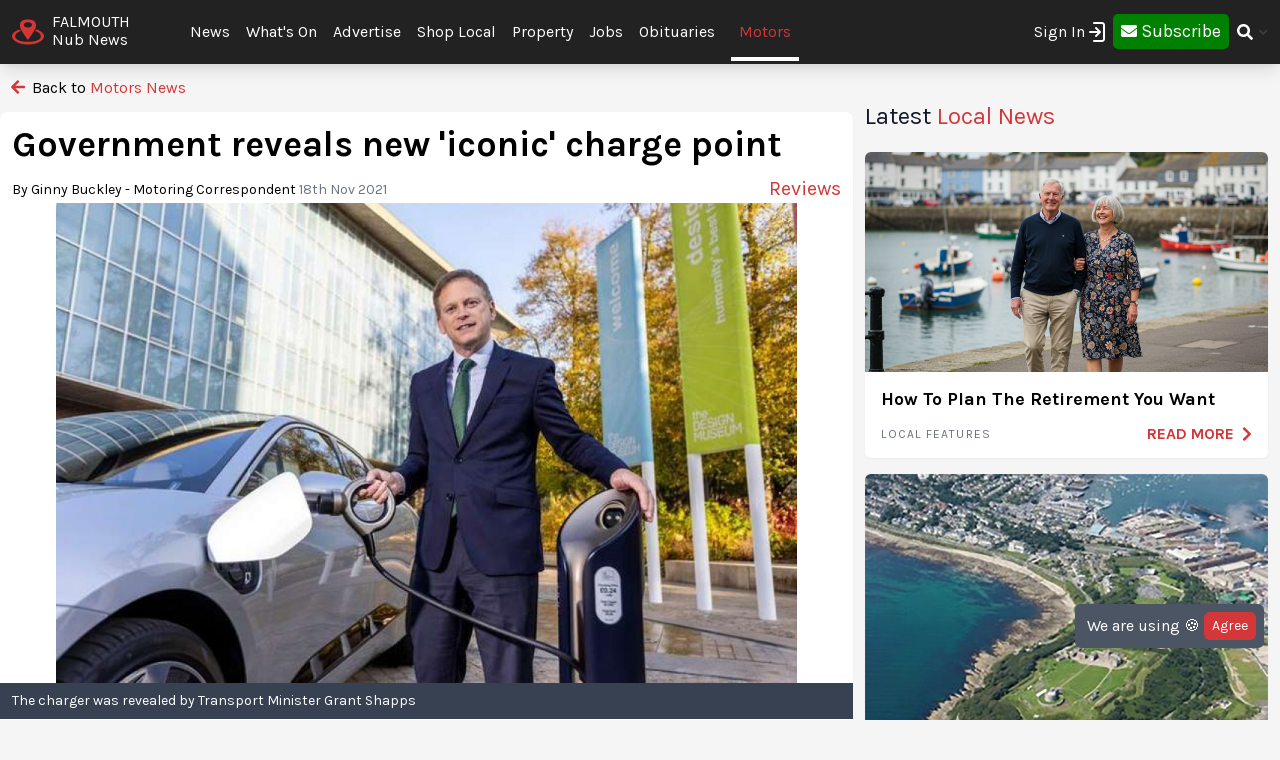

--- FILE ---
content_type: text/html; charset=UTF-8
request_url: https://falmouth.nub.news/motors/reviews/government-reveals-new-iconic-charge-point
body_size: 18278
content:
<!DOCTYPE html>
<html lang="en">
<head>
    <meta charset="UTF-8">
    <meta name="viewport" content="width=device-width, initial-scale=1.0">
    <title>Government reveals new 'iconic' charge point | Reviews | News | Falmouth Nub News | by Ginny Buckley - Motoring Correspondent</title>

    <meta property="og:description" content="The UK government has unveiled its new design for electric vehicle charge points, which it hopes could become as iconic as the British post box, London bus or black cab." />
    <meta name="description" content="The UK government has unveiled its new design for electric vehicle charge points, which it hopes could become as iconic as the British post box, London bus or black cab." />

<meta property="og:locale" content="en_GB" />


 <meta property="og:image" content="https://storage.googleapis.com/nub-news-files/nub-news-file-storage/274186/conversions/46_g_9001_23_1-article.jpg" /> 
    <meta property="og:url" content="https://falmouth.nub.news/motors/reviews/government-reveals-new-iconic-charge-point" />
    <link rel="canonical" href="https://falmouth.nub.news/motors/reviews/government-reveals-new-iconic-charge-point" />

    <meta property="og:site_name" content="Falmouth Nub News" />
    <meta property="og:type" content="article" />
    <meta property="article:author" content="Ginny Buckley - Motoring Correspondent" />
    <meta property="article:publisher" content="https://www.facebook.com/FalmouthNubNews" />
    <meta property="article:published_time" content="2021-11-18T15:26:36+0000" />
    <meta property="article:modified_time" content="2021-11-18T15:26:36+0000" />
    <meta property="article:section" content="Reviews" />
    <meta property="og:title" content="Government reveals new 'iconic' charge point" />

    <meta name="twitter:card" content="summary_large_image">
 <meta name="twitter:site" content="@FalmouthNubNews">  <meta name="twitter:title" content="Government reveals new 'iconic' charge point">  <meta name="twitter:description" content="The UK government has unveiled its new design for electric vehicle charge points, which it hopes could become as iconic as the British post box, London bus or black cab.">  <meta name="twitter:image" content="https://storage.googleapis.com/nub-news-files/nub-news-file-storage/274186/conversions/46_g_9001_23_1-article.jpg" />     <link rel="shortcut icon" sizes="16x16 24x24 32x32 48x48 64x64" href="https://falmouth.nub.news/images/favicons/favicon.ico">
    <link rel="icon" href="https://falmouth.nub.news/images/favicons/favicon.ico" type="image/x-icon">
    <link rel="apple-touch-icon" sizes="57x57" href="https://falmouth.nub.news/images/favicons/favicon-57.png">
    <link rel="apple-touch-icon-precomposed" sizes="57x57" href="https://falmouth.nub.news/images/favicons/favicon-57.png">
    <link rel="apple-touch-icon" sizes="72x72" href="https://falmouth.nub.news/images/favicons/favicon-72.png">
    <link rel="apple-touch-icon" sizes="114x114" href="https://falmouth.nub.news/images/favicons/favicon-114.png">
    <link rel="apple-touch-icon" sizes="120x120" href="https://falmouth.nub.news/images/favicons/favicon-120.png">
    <link rel="apple-touch-icon" sizes="144x144" href="https://falmouth.nub.news/images/favicons/favicon-144.png">
    <link rel="apple-touch-icon" sizes="152x152" href="https://falmouth.nub.news/images/logo/ios/152.png">
    <link rel="apple-touch-icon" sizes="167x167" href="https://falmouth.nub.news/images/logo/ios/167.png">
    <link rel="apple-touch-icon" sizes="180x180" href="https://falmouth.nub.news/images/logo/ios/180.png">

    <link rel="manifest" href="/js13kpwa.webmanifest" />
    <meta name="mobile-web-app-capable" content="yes" />
    <link href="https://falmouth.nub.news/images/logo/ios/1024.png" sizes="1024x1024" rel="apple-touch-startup-image" />

    <meta name="application-name" content="Nub News">
    <meta name="msapplication-TileImage" content="https://falmouth.nub.news/images/favicons/favicon-144.png">
    <meta name="msapplication-TileColor" content="#2A2A2A">

        <meta name="google-site-verification" content="J4x5HnoqP5ZLpjiVqdL_8ze9b7HAH9deLdlOzUuxLog" />
<!-- Global site tag (gtag.js) - Google Analytics -->
<script async src="https://www.googletagmanager.com/gtag/js?id=G-XD4X1EC306"></script>
<script>
window.dataLayer = window.dataLayer || [];
function gtag(){dataLayer.push(arguments);}
gtag('js', new Date());
gtag('config', 'G-XD4X1EC306');
</script>
<!-- End Google Tag Manager -->

<!-- Google Tag Manager -->
<script>(function(w,d,s,l,i){w[l]=w[l]||[];w[l].push({'gtm.start':
new Date().getTime(),event:'gtm.js'});var f=d.getElementsByTagName(s)[0],
j=d.createElement(s),dl=l!='dataLayer'?'&l='+l:'';j.async=true;j.src=
'https://www.googletagmanager.com/gtm.js?id='+i+dl;f.parentNode.insertBefore(j,f);
})(window,document,'script','dataLayer','GTM-MP5JPLW');</script>
<!-- End Google Tag Manager -->
    
    
    <link
            rel="preload"
            href="https://fonts.googleapis.com/css?family=Karla:400,700&display=swap"
            as="style"
            onload="this.onload=null;this.rel='stylesheet'"
    />
    <noscript>
        <link
                href="https://fonts.googleapis.com/css?family=Karla:400,700&display=swap"
                rel="stylesheet"
                type="text/css"
        />
    </noscript>

    <style>
        .font-family-karla {
            font-family: karla;
        }
    </style>

    <!-- Styles -->
        <link rel="stylesheet" href="https://falmouth.nub.news/css/app.css?v=1690366877">

    
    <style >[wire\:loading], [wire\:loading\.delay], [wire\:loading\.inline-block], [wire\:loading\.inline], [wire\:loading\.block], [wire\:loading\.flex], [wire\:loading\.table], [wire\:loading\.grid], [wire\:loading\.inline-flex] {display: none;}[wire\:loading\.delay\.shortest], [wire\:loading\.delay\.shorter], [wire\:loading\.delay\.short], [wire\:loading\.delay\.long], [wire\:loading\.delay\.longer], [wire\:loading\.delay\.longest] {display:none;}[wire\:offline] {display: none;}[wire\:dirty]:not(textarea):not(input):not(select) {display: none;}input:-webkit-autofill, select:-webkit-autofill, textarea:-webkit-autofill {animation-duration: 50000s;animation-name: livewireautofill;}@keyframes livewireautofill { from {} }</style>

    <!-- Facebook Pixel Analytics -->
        <!-- Meta Pixel Code -->
<script>
!function(f,b,e,v,n,t,s)
{if(f.fbq)return;n=f.fbq=function(){n.callMethod?
n.callMethod.apply(n,arguments):n.queue.push(arguments)};
if(!f._fbq)f._fbq=n;n.push=n;n.loaded=!0;n.version='2.0';
n.queue=[];t=b.createElement(e);t.async=!0;
t.src=v;s=b.getElementsByTagName(e)[0];
s.parentNode.insertBefore(t,s)}(window, document,'script',
'https://connect.facebook.net/en_US/fbevents.js');
fbq('init', '3220639568260074');
fbq('track', 'PageView');
</script>
<noscript><img height="1" width="1" style="display:none"
src="https://www.facebook.com/tr?id=3220639568260074&ev=PageView&noscript=1"
/></noscript>
<!-- End Meta Pixel Code -->
    
    <!-- Google tag (gtag.js) -->
    <script async src="https://www.googletagmanager.com/gtag/js?id=G-95564DWDK5"></script>
    <script>
        window.dataLayer = window.dataLayer || [];
        function gtag(){dataLayer.push(arguments);}
        gtag('js', new Date());

                gtag('config', 'G-95564DWDK5');
            </script>

    <!-- Google Analytics -->
        <!-- Google Tag Manager (noscript) -->
<noscript><iframe src="https://www.googletagmanager.com/ns.html?id=GTM-MP5JPLW"
height="0" width="0" style="display:none;visibility:hidden"></iframe></noscript>
<!-- End Google Tag Manager (noscript) -->

<!-- Global site tag (gtag.js) - Google Analytics -->
<script async src="https://www.googletagmanager.com/gtag/js?id=UA-127438398-1"></script>
<script>
  window.dataLayer = window.dataLayer || [];
  function gtag(){dataLayer.push(arguments);}
  gtag('js', new Date());

  gtag('config', 'UA-127438398-1');
</script>
        
    </head>
<body class="bg-gray-300 font-family-karla" style="/*background-color: #f0f0f0;*/">

<!-- Topic Category Nav -->
<!-- DESKTOP MENU -->
<div class="hidden lg:block">

    <div class="mt-0 fixed w-full z-10 top-0  shadow-lg" style="background: #222222;">
        <nav id="nav-content" class="mx-auto" style="max-width: 1536px;">
            <div class="w-9/12 pl-2">
                <div class="">
                    <div class="">

                        <div class="float-left flex items-center py-3 pl-1 mr-5 pt-2">
                            <a href="https://falmouth.nub.news" class="flex items-center mb-0">
                                <!-- Website Logo -->
                                <img src="https://falmouth.nub.news/images/nub-icon.svg" alt="Nub News Logo" class="h-8 w-8 mr-2 mt-2">
                                <div class="flex flex-col">
                                    <div class="text-white leading-6 uppercase">Falmouth</div>
                                    <div class="text-white leading-3">Nub News</div>
                                </div>
                            </a>
                        </div>

                        <!-- Primary Navbar items -->
                        <div class="float-left flex items-center space-x-0 py-5" style="margin-left: 2rem;">
                                                                                                                <div class="hoverable">
                                <a href="https://falmouth.nub.news/news" class="header-menu-gap pl-2 pr-2 py-6 text-white hover:bg-gray-800">
                                    News
                                </a>
                            </div>
                                                                                                                                                                          <div class="hoverable">
                                  <a href="https://falmouth.nub.news/whats-on" class="header-menu-gap pl-2 pr-2 py-6 text-white hover:bg-gray-800">
                                      What&#039;s On
                                  </a>
                              </div>
                              <div class="hoverable">
                                  <a href="/advertise-with-us" class="header-menu-gap pl-2 pr-2 py-6 text-white hover:bg-gray-800">
                                      Advertise
                                  </a>
                              </div>
                                                                                                                <div class="hoverable">
                                <a href="https://falmouth.nub.news/directories" class="header-menu-gap pl-2 pr-2 py-6 text-white hover:bg-gray-800">
                                    Shop Local
                                </a>
                            </div>
                                                                                                                <div class="hoverable">
                                <a href="https://falmouth.nub.news/property" class="header-menu-gap pl-2 pr-2 py-6 text-white hover:bg-gray-800">
                                    Property
                                </a>
                            </div>
                                                                                                                <div class="hoverable">
                                <a href="https://falmouth.nub.news/jobs" class="header-menu-gap pl-2 pr-2 py-6 text-white hover:bg-gray-800">
                                    Jobs
                                </a>
                            </div>
                                                                                                                <div class="hoverable">
                                <a href="https://falmouth.nub.news/obituaries" class="header-menu-gap pl-2 pr-2 py-6 text-white hover:bg-gray-800">
                                    Obituaries
                                </a>
                            </div>
                                                                                                                <div class="hoverable">
                                <a href="https://falmouth.nub.news/motors" class="header-menu-gap pl-2 pr-2 py-4 text-nubnewsred-800 border-b-4 border-white">
                                    Motors
                                </a>
                            </div>
                                                                                    
                                                        
                                                        <!--Toggleable Link-->
                            <div class="toggleable hidden">
                                <input type="checkbox" value="selected" id="toggle-one" class="toggle-input">
                                <label for="toggle-one" class="flex items-center bg-gray-100 text-gray-700 font-semibold rounded focus:outline-none focus:shadow-inner py-2 px-4 cursor-pointer ml-2">
                                    <span class="mr-1">More</span>
                                </label>
                                <div role="toggle" class="p-6 mega-menu mt-3 mb-16 sm:mb-0 shadow-xl bg-gray-100">
                                    <div class="container mx-auto w-full flex flex-wrap justify-between mx-2">
                                        <ul class="px-4 w-full sm:w-1/2 lg:w-1/4 border-gray-600 border-b sm:border-r lg:border-b-0 pb-6 pt-6 lg:pt-3">
                                            <div class="flex items-center">
                                                <h3 class="font-bold text-xl text-gray-600 text-bold mb-2">Falmouth Nub News</h3>
                                            </div>
                                            <p class="text-gray-600 text-2x">
                                                Local news and What's On from Falmouth. <strong>Your town in your pocket.</strong>
                                            </p>
                                        </ul>
                                        <ul class="px-4 w-full sm:w-1/2 lg:w-1/4 border-gray-300 border-b sm:border-r-0 lg:border-r lg:border-b-0 pb-6 pt-6 lg:pt-3">
                                            <h3 class="font-bold text-xl text-gray-600 text-bold mb-2">More ...</h3>
                                                                                                                                                                                                                                                                                                                                                                                                                                                                                                                                                                                                                                                                                                                                                                                                                                                                    <li style="display: none;">
                                                <a href="/weather" class="block p-3 hover:bg-gray-600 text-gray-600 hover:text-white">
                                                    Weather
                                                </a>
                                            </li>
                                                                                    </ul>

                                        <!-- Latest Articles -->
                                                                            </div>
                                </div>
                            </div>
                        </div>

                        <div class="float-right flex items-center pt-3 mr-3">

                                                        <div class="toggleable">
                                <input type="checkbox" value="selected" id="toggle-login" class="toggle-input">
                                <label for="toggle-login" id="link_toggle_desktop"
                                       class="flex items-center text-gray-700 rounded focus:outline-none focus:shadow-inner py-2 pr-4 cursor-pointer ml-2"
                                       style="color:white; margin-right:-22px;">
                                    Sign In <img src="https://nub.news/images/login.png" style="width:24px;" />
                                </label>
                                <div role="toggle" class="p-6 mega-menu mt-2 mb-4 sm:mb-0 shadow-xl bg-gray-100" style="width: auto; left:auto; margin-left: -167px;">
                                    <div class="container mx-auto w-full">

                                        <button onClick="closeLinkDesktop();" class="p-1" type="button" style="
                                    float: right;
                                    color: grey;
                                    margin-top: -20px;
                                    margin-right: -20px;
                                    ">
                                            <svg
                                                    style="
                                          fill: currentcolor;
                                          width: 20px;
                                          height: auto;
                                          border-radius: 10px;
                                          border: 1px solid gray;"
                                                    viewBox="-3 -3 30 30" xmlns="http://www.w3.org/2000/svg" aria-hidden="true"><path fill-rule="evenodd" clip-rule="evenodd" d="M12.015 14.042 20.707 22 22 20.709 14.06 12 22 3.291 20.707 2l-8.692 7.958L3.293 2.03 2 3.321 9.97 12 2 20.679l1.293 1.291 8.722-7.928Z"></path></svg>
                                        </button>


                                        <div id="send_me_link_desktop">
                                            Send one-time login link to your email:<br>
                                            <input id="sub_email_desktop" placeholder="Your email..." type="subscriber_email_address" name="subscriber_email_address" class="py-1 px-1" style="width: 250px; border-radius: 3px; border: 1px solid grey;" required autofocus>
                                            <button id="button_sub_email_desktop" type="button" onclick="sendLinkDesktop()" class="my-1 mx-1 px-4 py-1" style="border-radius: 5px; color:white;background:rgb(211, 55, 58);">Send</button>
                                        </div>

                                        <div id="sent_link_desktop" style="display:none; margin-top: 5px; margin-bottom: 5px;">
                                            <b>Your one-time login link was sent.<br>
                                                Please, check your mailbox and click on link.</b><br>
                                            Your login link will expire in 15 minutes.
                                        </div>

                                        <div class="w-full justify-between mt-5">
                                            Don't have account? -
                                            <a class="px-2 py-1 " href="javascript:void(0);" onClick="window.livewire.emit('showModal')" title="Subscribe" style="
                                        color: white;
                                        background: green;
                                        border-radius: 5px;
                                        width: 120px;
                                        height: 37px;
                                        ">

                                                <i class="fas fa-envelope" style="margin-top: 6px;"></i>

                                                <span class="text-lg" style="color: white;">Subscribe</span>

                                            </a>
                                        </div>

                                        <script>
                                            function sendLinkDesktop() {

                                                const subEmail = document.getElementById('sub_email_desktop');

                                                if (subEmail.value === '') {
                                                    subEmail.style.border = '2px solid red';
                                                } else {

                                                    const link_info = {
                                                        subscriber_email_address: subEmail.value,
                                                    }

                                                    fetch("/api/subscriber/link", {
                                                        method: "POST",
                                                        headers: {'Content-Type': 'json', 'Accept': 'application/json'},
                                                        body: JSON.stringify(link_info)
                                                    });

                                                    subEmail.style.border = '1px solid grey';

                                                    const subEmailButton = document.getElementById('button_sub_email_desktop');
                                                    subEmailButton.innerHTML = 'Sent!';
                                                    subEmailButton.style.backgroundColor = 'green';

                                                    //subEmailButton.innerHTML = 'Send Again';

                                                    const subEmailSentDesktopBox = document.getElementById('sent_link_desktop');
                                                    subEmailSentDesktopBox.style.display = 'block';

                                                    buttonTimeout = setTimeout(function(){
                                                        const subEmailButton = document.getElementById('button_sub_email_desktop');
                                                        subEmailButton.style.backgroundColor = '#d2373f';
                                                        subEmailButton.innerHTML = 'Send Again';
                                                    },2000);
                                                }
                                            }

                                            function closeLinkDesktop() {
                                                const toggleLoginDesktop = document.getElementById('toggle-login');

                                                if (toggleLoginDesktop.checked) {
                                                    const linkToggleDesktop = document.getElementById('link_toggle_desktop');
                                                    linkToggleDesktop.click();
                                                }
                                            }
                                        </script>

                                    </div>
                                </div>
                            </div>

                            <div class="toggleable" style="margin-top: -2px; margin-left: -5px;">
                                <a class="px-2 py-2" href="javascript:void(0);" onClick="closeLinkDesktop(); window.livewire.emit('showModal')" title="Subscribe" style="
                                color: white;
                                background: green;
                                border-radius: 5px;
                                width: 140px;
                                height: 43px;
                                ">

                                    <i class="fas fa-envelope" style="margin-top: 6px;"></i>

                                    <span class="text-lg" style="color: white;">Subscribe</span>

                                </a>
                            </div>
                            
                            <!--Toggleable Link-->
                            <div class="toggleable">
                                <input type="checkbox" value="selected" id="toggle-two" class="toggle-input">
                                <label for="toggle-two" class="flex items-center text-gray-700 font-semibold rounded focus:outline-none focus:shadow-inner py-2 pl-2 cursor-pointer ml-0">
                                    <i class="fas fa-search text-white"></i>
                                </label>
                                <div role="toggle" class="p-6 mega-menu mt-4 mb-4 sm:mb-0 shadow-xl bg-gray-100">
                                    <div class="w-full">

                                        <div wire:id="HUsvFeLpFlXljB2TwVN1" wire:initial-data="{&quot;fingerprint&quot;:{&quot;id&quot;:&quot;HUsvFeLpFlXljB2TwVN1&quot;,&quot;name&quot;:&quot;frontend.navigation.search-news&quot;,&quot;locale&quot;:&quot;en&quot;,&quot;path&quot;:&quot;motors\/reviews\/government-reveals-new-iconic-charge-point&quot;,&quot;method&quot;:&quot;GET&quot;,&quot;v&quot;:&quot;acj&quot;},&quot;effects&quot;:{&quot;listeners&quot;:[]},&quot;serverMemo&quot;:{&quot;children&quot;:[],&quot;errors&quot;:[],&quot;htmlHash&quot;:&quot;59a3f34b&quot;,&quot;data&quot;:{&quot;site&quot;:[],&quot;query&quot;:&quot;&quot;,&quot;newsArticles&quot;:[],&quot;highlightIndex&quot;:0},&quot;dataMeta&quot;:{&quot;models&quot;:{&quot;site&quot;:{&quot;class&quot;:&quot;App\\Models\\Site&quot;,&quot;id&quot;:&quot;8c717ce1-c96a-4ca2-885b-c4d5559c2941&quot;,&quot;relations&quot;:[],&quot;connection&quot;:&quot;mysql&quot;}}},&quot;checksum&quot;:&quot;b8e7c23909f5a70437ded0340c159b2672f55b3560bdbfd16f647c7be3da2e98&quot;}}">
    <div class="w-full relative text-gray-500">
        <div class="w-full relative">
            <input
            type="search"
            placeholder="Search..."
            autofocus="autofocus"
            class="w-full p-2 pl-8 rounded border border-gray-200 bg-gray-200 focus:bg-white focus:outline-none focus:ring-2 focus:ring-nubnewsred-800 focus:border-transparent text-xl lg:text-2xl"
            wire:model="query"
            wire:keydown.escape="clearFields"
            wire:keydown.tab="clearFields"
            wire:keydown.ArrowUp="decrementHighlight"
            wire:keydown.ArrowDown="incrementHighlight"
            wire:keydown.enter="selectNews"
            >
            <i class="fas fa-search absolute left-2.5 top-3.5"></i>
        </div>
            </div>
</div>

<!-- Livewire Component wire-end:HUsvFeLpFlXljB2TwVN1 -->
                                    </div>
                                </div>
                            </div>

                        </div>

                    </div>


                </div>
            </div>
        </nav>
    </div>

</div>

<style>
@media (min-width: 1900px) {
  .header-menu-gap {
    padding-right: 0.75rem!important;
    padding-left: 0.75rem!important;
  }
}
</style>







<!-- MOBILE MENU -->
<div class="lg:hidden">

    <div class="w-full pt-1 bg-white" style="border-bottom: 3px solid rgba(211, 55, 58);">
        <a href="https://falmouth.nub.news" class="flex items-center flex-col" style="border-bottom: 3px solid rgba(52, 58, 64);">
            <!-- Website Logo -->
            <div class="flex items-center">
                <div class="font-semibold leading-3 uppercase float-left" style="color:rgba(52, 58, 64);">Falmouth</div>
                <img src="https://falmouth.nub.news/images/nub-icon.svg" alt="Nub News Logo" class="h-8 w-8 m-2 mt-1 float-left">
                <div class="font-semibold leading-3 uppercase float-left" style="color:rgba(52, 58, 64);">Nub News</div>
            </div>
        </a>
    </div>


    <!-- Navbar goes here -->
    <div class="mt-0 fixed w-full z-10 bottom-0 sticky-menu">
        <nav id="nav-content" class="bg-black shadow-lg" style="background: #222222;">
            <div class="mx-auto px-2">
                <div class="flex justify-between">
                    <div class="flex space-x-7" style="width:33%">

                        <div class="flex items-center py-3 pl-1">
                            <a href="https://falmouth.nub.news" class="flex items-center mb-1">
                                <!-- Website Logo -->
                                <img src="https://falmouth.nub.news/images/nub-icon.svg" alt="Nub News Logo" class="h-8 w-8 mr-2 mt-1">
                                <div class="flex flex-col">
                                    <div class="text-white leading-6 uppercase">
                                                                                Falmouth
                                                                            </div>
                                    <div class="text-white leading-3">Nub News</div>
                                </div>
                            </a>
                        </div>

                    </div>

                    <button id="navbar-burger" class="navbar-burger flex items-center text-white my-3 px-3 py-2" onclick="closeToggle();"
                            style="width: 2.5rem; border-radius: 20%; border: 1px solid white;
                cursor: pointer;
                background-color: #222222;
                color: #ffffff;
                -webkit-tap-highlight-color: transparent;
                ">
                        <div id="navbar-burger-div" class="burger-box"><span></span><span></span><span></span></div>
                    </button>

                    <style>

                        .burger-box.open {
                            -webkit-transform: scale(0.875);
                            -moz-transform: scale(0.875);
                            -ms-transform: scale(0.875);
                            transform: scale(0.875);
                        }

                        .burger-box {
                            --transition: 0.25s ease-in-out;
                            height: 14px;
                            width: 16px;
                            position: relative;
                            margin: auto;
                            -webkit-transform: rotate(0deg);
                            -moz-transform: rotate(0deg);
                            -ms-transform: rotate(0deg);
                            transform: rotate(0deg);
                        }

                        .burger-box.open span:nth-child(3) {
                            -webkit-transform: rotate(-45deg);
                            -moz-transform: rotate(-45deg);
                            -ms-transform: rotate(-45deg);
                            transform: rotate(-45deg);
                            top: 14.25px;
                            left: 1px;
                            width: 19.8px;
                        }

                        .burger-box span:nth-child(3) {
                            top: 12px;
                        }

                        .burger-box.open span:nth-child(2)
                        {
                            width: 0%;
                            opacity: 0;
                        }

                        .burger-box span:nth-child(2) {
                            top: 7px;
                            width: 100%;
                        }

                        .burger-box.open span:nth-child(1) {
                            -webkit-transform: rotate(45deg);
                            -moz-transform: rotate(45deg);
                            -ms-transform: rotate(45deg);
                            transform: rotate(45deg);
                            top: 0.25px;
                            left: 1px;
                            width: 19.8px;
                        }

                        .burger-box span:nth-child(1) {
                            top: 2px;
                        }

                        .burger-box span {
                            display: block;
                            position: absolute;
                            height: 1.5px;
                            width: 100%;
                            left: 0;
                            background: #ffffff;
                            opacity: 1;
                            -webkit-transform: rotate(0deg);
                            -moz-transform: rotate(0deg);
                            -ms-transform: rotate(0deg);
                            transform: rotate(0deg);
                            transform-origin: left center;
                            -webkit-transition: var(--transition);
                            transition: var(--transition);
                        }

                    </style>

                    <script>
                        function closeToggle() {
                            const burger = document.getElementById('navbar-burger-div');
                            burger.classList.toggle("open");
                        }
                    </script>

                    <!-- Mobile menu button -->
                    <div id="nav-toggle" class="lg:hidden flex items-center">
                        <!--Toggleable Link-->

                                                <div class="hoverable" style="margin-top: -2px;
                    ">
                            <a class="px-4 py-3" href="javascript:void(0);" onClick="window.livewire.emit('showModal')" title="Subscribe" style="
                              color: white;
                              background: green;
                              border-radius: 5px;
                              width: 140px;
                              height: 43px;
                              ">

                                <span class="text-xl" style="color: white;">Subscribe</span>

                            </a>
                        </div>
                        

                    </div>

                </div>
            </div>
        </nav>
    </div>

    <!-- Mobile Navbar -->
    <div id="mobileMenuDropdownBlock" class="navbar-menu relative z-50 hidden">
        <div class="navbar-backdrop fixed w-full bg-gray-800 opacity-25"></div>
        <nav id="mobileMenuDropdown" class="fixed w-full bottom-0 flex flex-col py-3 px-6 bg-gray-800 overflow-y-auto" style="margin-bottom: 3.9rem;border-top: 3px solid #222222;">

            
            <button class="w-full pb-3" onclick="document.getElementById('navbar-burger').click()">
                <svg class="float-right h-6 w-6 text-gray-400 cursor-pointer hover:text-gray-500" xmlns="http://www.w3.org/2000/svg" fill="none" viewBox="0 0 24 24" stroke="currentColor">
                    <path stroke-linecap="round" stroke-linejoin="round" stroke-width="2" d="M19 9l-7 7-7-7" />
                </svg>
            </button>

            <script>

                var swipe = document.getElementById('mobileMenuDropdown');

                var touchstartY = 0;
                var touchendY = 0;

                swipe.addEventListener('touchstart', function(event) {
                    touchstartY = event.changedTouches[0].screenY;
                }, false);

                swipe.addEventListener('touchend', function(event) {
                    touchendY = event.changedTouches[0].screenY;
                    handleSwipe();
                }, false);

                function handleSwipe() {
                    var swiped = 'swiped: ';
                    if (touchendY > touchstartY) {
                        var menuBlock = document.getElementById('navbar-burger');
                        menuBlock.click();
                    }
                }

            </script>

            
            
                              
            <div class="w-full mt-0 pt-0">

                <div class="float-left text-left" style="width:40%">

                    <a href="https://falmouth.nub.news/whats-on"
                       class="block w-full py-3 uppercase text-xl tracking-wider font-semibold text-white"
                       role="button"
                    >
                        What&#039;s On
                    </a>

                </div>

                <div class="text-white my-3 text-xl float-left">|</div>

                <div class="float-left text-center" style="width: 30%;">
                    <a href="https://falmouth.nub.news/news"
                       class="block w-full py-3 uppercase text-xl tracking-wider font-semibold text-white"
                       role="button"
                    >
                        News
                    </a>
                </div>

                <div class="float-right text-right my-3" style="width:22%">

                  <div class="w-full text-right">
                    <i onclick="searchToggleMobile()" class="fas fa-search text-white text-lg mt-1 mr-1"></i>
                  </div>

                  <script>
                      function searchToggleMobile() {
  
                          const searchBlock = document.getElementById('searchBlockMobile');
                          const searchButton = document.getElementById('button_search_mobile');
  
                          searchBlock.classList.toggle("heightSearchClass");
                          setTimeout(function() {
                              searchButton.classList.toggle("hidden");
                          }, 300);
  
                      }
                      
                      function sendSearchQuery() {
                        const searchQuery = document.getElementById('search_text_mobile').value;
                        
                        if (searchQuery.trim() !== '') {
                          const urlQuery = searchQuery.trim().split(' ').join('+');
                          location.href = '/search/' + urlQuery;
                        }
                      }
                  </script>
  
                  <style>
                      .heightSearchClass {
                          height:0px!important;
                      }
                  </style>
                </div>

            </div>

            <div id="searchBlockMobile" class="heightSearchClass" style="transition: all 0.5s ease-in-out; overflow: hidden; height:50px;">
                <div class="container mx-auto w-full">

                    <div class="text-white">
                        <input id="search_text_mobile" type="text" name="search_text_mobile" 
                        class="text-black py-1 px-1" 
                        style="width: 100%; border-radius: 3px; padding-right: 32%;" required autofocus>
                        <button id="button_search_mobile" type="button" onclick="sendSearchQuery();" 
                        class="mx-1 px-4 py-1 hidden" 
                        style="border-radius: 5px; color:white;background:rgb(211, 55, 58); position: absolute; right: 0; margin-right: 1.4rem;">Search</button>
                    </div>

                </div>
            </div>
            
            <div class="mt-3" style="border-top: 1px solid white;">

                <ul>

                    <div class="mb-0 mt-5 uppercase grid grid-cols-3 gap-3">
                                                                                                                                                                        <div
                                x-data="{openMenuNews:false}"
                        >
                            <a href="https://falmouth.nub.news/noticeboard"
                               class="flex justify-between tracking-wider block font-medium text-white"
                               role="button"
                            >
                                Co-op Community
                            </a>
                        </div>
                                                                                                                                                                        <div
                                x-data="{openMenuNews:false}"
                        >
                            <a href="https://falmouth.nub.news/directories"
                               class="flex justify-between tracking-wider block font-medium text-white"
                               role="button"
                            >
                                Shop Local
                            </a>
                        </div>
                                                                                                <div
                                x-data="{openMenuNews:false}"
                        >
                            <a href="https://falmouth.nub.news/property"
                               class="flex justify-between tracking-wider block font-medium text-white"
                               role="button"
                            >
                                Property
                            </a>
                        </div>
                                                                                                <div
                                x-data="{openMenuNews:false}"
                        >
                            <a href="https://falmouth.nub.news/jobs"
                               class="flex justify-between tracking-wider block font-medium text-white"
                               role="button"
                            >
                                Jobs
                            </a>
                        </div>
                                                                                                <div
                                x-data="{openMenuNews:false}"
                        >
                            <a href="https://falmouth.nub.news/obituaries"
                               class="flex justify-between tracking-wider block font-medium text-white"
                               role="button"
                            >
                                Obituaries
                            </a>
                        </div>
                                                                                                <div
                                x-data="{openMenuNews:false}"
                        >
                            <a href="https://falmouth.nub.news/motors"
                               class="flex justify-between tracking-wider block font-medium text-nubnewsred-800"
                               role="button"
                            >
                                Motors
                            </a>
                        </div>
                                                
                        
                                                                                                                                                                                                                                                                                                                                                                                                                                                                                            </div>
                </ul>
            </div> 

            <div class="mt-5 mb-1 pt-3" style="border-top: 1px solid white">

                <a class="float-left mt-3 mr-3 px-2 py-0 leading-loose text-center font-medium leading-none bg-gray-50 hover:bg-gray-100 rounded uppercase" style="color:#000000b5" href="https://falmouth.nub.news/contact">Contact</a>
                <a class="float-left mt-3 px-2 py-0 leading-loose text-center font-medium leading-none bg-gray-50 hover:bg-gray-100 rounded uppercase" style="color:#000000b5" href="/advertise-with-us">Advertising</a>

                                <div class="mt-2 float-right">
              <span onclick="loginToggleMobile()"
                    class="flex items-center text-white text-xl text-medium rounded focus:outline-none focus:shadow-inner py-2 pl-2 pr-2 cursor-pointer ml-2">
                  Sign In <img src="https://nub.news/images/login.png" style="width:24px;" />
              </span>
                </div>

                <script>
                    function loginToggleMobile() {

                        const loginBlock = document.getElementById('loginBlockMobile');

                        loginBlock.classList.toggle("heightClass");

                    }
                </script>

                

                <style>
                    .heightClass {
                        height:0px!important;
                    }
                </style>

            </div>

            <div id="accountBlock" class="heightClass" style="transition: all 0.5s ease-in-out; height:115px; overflow: hidden;">
                <div class="container mx-auto w-full flex flex-wrap justify-between mx-2 text-white uppercase mt-2">
                    <ul class="w-full">
                        <li>
                            <a href="https://falmouth.nub.news/subscriber/subscription" class="block pb-2">
                                Your Subscription
                            </a>
                        </li>
                        <li>
                            <a href="https://falmouth.nub.news/subscriber/emails" class="block py-1">
                                Manage Emails
                            </a>
                        </li>
                        <li>
                            <a href="https://falmouth.nub.news/subscriber/logout" class="block pt-2">
                                Logout
                            </a>
                        </li>
                    </ul>
                </div>
            </div>

            <div id="loginBlockMobile" class="sm:mb-0 heightClass" style="transition: all 0.5s ease-in-out; height:100px; overflow: hidden;">
                <div class="container mx-auto w-full">

                    <div id="send_me_link_desktop" class="text-white">
                        Send one-time login link:<br>
                        <input id="sub_email_desktop_mobile" placeholder="Your email..." type="subscriber_email_address" name="subscriber_email_address" class="text-black py-1 px-1" style="width: 200px; border-radius: 3px; border: 1px solid grey;" required autofocus>
                        <button id="button_sub_email_mobile" type="button" onclick="sendLinkDesktopMobile(); document.getElementById('loginBlockMobile').style.height = '180px';" class="my-1 mx-1 px-4 py-1" style="border-radius: 5px; color:white;background:rgb(211, 55, 58);">Send</button>
                    </div>

                    <div id="sent_link_mobile" class="text-white" style="display:none; margin-top: 5px; margin-bottom: 5px;">
                        <b>Your one-time login link was sent.<br>
                            Please, check your mailbox.</b><br>
                        Your login link will expire in 15 minutes.
                    </div>

                    <div class="w-full justify-between mt-3 text-white">
                        Don't have account?
                        <a class="px-2 py-1 underline" href="javascript:void(0);" onClick="window.livewire.emit('showModal')" title="Subscribe" style="
                  color: white;

                  width: 120px;
                  height: 37px;
                  ">

                            <span class="text-lg" style="color: white;">Subscribe </span>

                        </a>
                    </div>

                    <script>
                        function sendLinkDesktopMobile() {

                            const subEmail = document.getElementById('sub_email_desktop_mobile');

                            if (subEmail.value === '') {
                                subEmail.style.border = '2px solid red';
                            } else {

                                const link_info = {
                                    subscriber_email_address: subEmail.value,
                                }

                                fetch("/api/subscriber/link", {
                                    method: "POST",
                                    headers: {'Content-Type': 'json', 'Accept': 'application/json'},
                                    body: JSON.stringify(link_info)
                                });

                                subEmail.style.border = '1px solid grey';

                                const subEmailButton = document.getElementById('button_sub_email_mobile');
                                subEmailButton.innerHTML = 'Sent!';
                                subEmailButton.style.backgroundColor = 'green';

                                //subEmailButton.innerHTML = 'Send Again';

                                const subEmailSentDesktopBox = document.getElementById('sent_link_mobile');
                                subEmailSentDesktopBox.style.display = 'block';

                                buttonTimeout = setTimeout(function(){
                                    const subEmailButton = document.getElementById('button_sub_email_mobile');
                                    subEmailButton.style.backgroundColor = '#d2373f';
                                    subEmailButton.innerHTML = 'Send Again';
                                },2000);
                            }
                        }
                    </script>

                </div>
            </div>

        </nav>

    </div>

</div> 
 
<div wire:id="PK7SR7xnUGCP9XUKnoig" wire:initial-data="{&quot;fingerprint&quot;:{&quot;id&quot;:&quot;PK7SR7xnUGCP9XUKnoig&quot;,&quot;name&quot;:&quot;frontend.motors.article&quot;,&quot;locale&quot;:&quot;en&quot;,&quot;path&quot;:&quot;motors\/reviews\/government-reveals-new-iconic-charge-point&quot;,&quot;method&quot;:&quot;GET&quot;,&quot;v&quot;:&quot;acj&quot;},&quot;effects&quot;:{&quot;listeners&quot;:[],&quot;path&quot;:&quot;https:\/\/falmouth.nub.news\/motors\/reviews\/government-reveals-new-iconic-charge-point&quot;},&quot;serverMemo&quot;:{&quot;children&quot;:{&quot;l3398172845-0&quot;:{&quot;id&quot;:&quot;X5yXr8cKQ8Xn6BRFixBJ&quot;,&quot;tag&quot;:&quot;div&quot;},&quot;l3398172845-1&quot;:{&quot;id&quot;:&quot;L1FlgfhCU2SCheFmVBdg&quot;,&quot;tag&quot;:&quot;div&quot;},&quot;l3398172845-2&quot;:{&quot;id&quot;:&quot;t9oaxv5jOP1EOAL6p5VV&quot;,&quot;tag&quot;:&quot;div&quot;},&quot;l3398172845-3&quot;:{&quot;id&quot;:&quot;ihVZFye0Ma4mglkhajsR&quot;,&quot;tag&quot;:&quot;div&quot;},&quot;l3460365991-0&quot;:{&quot;id&quot;:&quot;m0LIevo3kux3GyUdLYls&quot;,&quot;tag&quot;:&quot;div&quot;},&quot;l3966064344-1&quot;:{&quot;id&quot;:&quot;MH7F5IoVqvKXiZZMEuzC&quot;,&quot;tag&quot;:&quot;div&quot;},&quot;l3966064344-6&quot;:{&quot;id&quot;:&quot;t1Y42bBocR9kTMtu6j56&quot;,&quot;tag&quot;:&quot;div&quot;}},&quot;errors&quot;:[],&quot;htmlHash&quot;:&quot;ebb07669&quot;,&quot;data&quot;:{&quot;article&quot;:&quot;government-reveals-new-iconic-charge-point&quot;,&quot;site&quot;:[],&quot;category&quot;:[],&quot;advertisementCategory&quot;:[],&quot;advertisementSection&quot;:[],&quot;advertisementPlacement&quot;:[],&quot;advertisements&quot;:[]},&quot;dataMeta&quot;:{&quot;models&quot;:{&quot;site&quot;:{&quot;class&quot;:&quot;App\\Models\\Site&quot;,&quot;id&quot;:&quot;8c717ce1-c96a-4ca2-885b-c4d5559c2941&quot;,&quot;relations&quot;:[],&quot;connection&quot;:&quot;mysql&quot;},&quot;category&quot;:{&quot;class&quot;:&quot;App\\Models\\MotorCategory&quot;,&quot;id&quot;:6,&quot;relations&quot;:[],&quot;connection&quot;:&quot;mysql&quot;},&quot;advertisementCategory&quot;:{&quot;class&quot;:&quot;App\\Models\\AdvertisementCategory&quot;,&quot;id&quot;:5,&quot;relations&quot;:[],&quot;connection&quot;:&quot;mysql&quot;},&quot;advertisementSection&quot;:{&quot;class&quot;:&quot;App\\Models\\AdvertisementSection&quot;,&quot;id&quot;:3,&quot;relations&quot;:[],&quot;connection&quot;:&quot;mysql&quot;},&quot;advertisementPlacement&quot;:{&quot;class&quot;:&quot;App\\Models\\AdvertisementPlacement&quot;,&quot;id&quot;:1,&quot;relations&quot;:[],&quot;connection&quot;:&quot;mysql&quot;}},&quot;modelCollections&quot;:{&quot;advertisements&quot;:{&quot;class&quot;:null,&quot;id&quot;:[],&quot;relations&quot;:[],&quot;connection&quot;:null}}},&quot;checksum&quot;:&quot;8b2b47bfbc645b2653b967831a64f096d6f7bdedfecd9100dc7cae42c0e4d600&quot;}}">
    <!-- Carousel Example -->
    <div class="container mx-auto pb-3">

        <div wire:id="m0LIevo3kux3GyUdLYls" wire:initial-data="{&quot;fingerprint&quot;:{&quot;id&quot;:&quot;m0LIevo3kux3GyUdLYls&quot;,&quot;name&quot;:&quot;frontend.advertisements.header&quot;,&quot;locale&quot;:&quot;en&quot;,&quot;path&quot;:&quot;motors\/reviews\/government-reveals-new-iconic-charge-point&quot;,&quot;method&quot;:&quot;GET&quot;,&quot;v&quot;:&quot;acj&quot;},&quot;effects&quot;:{&quot;listeners&quot;:[]},&quot;serverMemo&quot;:{&quot;children&quot;:[],&quot;errors&quot;:[],&quot;htmlHash&quot;:&quot;d1f44641&quot;,&quot;data&quot;:{&quot;advertisements&quot;:[]},&quot;dataMeta&quot;:{&quot;modelCollections&quot;:{&quot;advertisements&quot;:{&quot;class&quot;:null,&quot;id&quot;:[],&quot;relations&quot;:[],&quot;connection&quot;:null}}},&quot;checksum&quot;:&quot;28d0446c2f74ebbb08bd00c9c7029360815df8b3bbefdd74d13d9903016f2547&quot;}}" class="hidden lg:block ">

    
        <div class="mt-14">

                <div class="mt-16"></div>
            </div>
    
</div>




<div class="lg:hidden">

        <div>

            </div>
    
</div>


<!-- Livewire Component wire-end:m0LIevo3kux3GyUdLYls -->
    </div>

    <main>
        <div class="container mx-auto flex flex-wrap py-0">

            <!-- Page Content -->
            <section class="w-full md:w-2/3 flex flex-col md:px-3 lg:px-3">
                <div>
        
        <div class="pb-0 pt-0 pl-2">
            <a href="/motors" class="block float-left text-base hover:underline text-black pb-0 mb-3">
                <i class="fas fa-arrow-left fa-fw text-nubnewsred-800"></i> Back to <span class="text-nubnewsred-800">Motors News</span>
            </a>
        </div>
        
        <article class="w-full flex flex-col my-4 rounded-lg overflow-hidden bg-white rounded-md shadow-sm">
            <div class="bg-white flex flex-col justify-start p-3 pb-0">
                <h1 class="text-2xl md:text-4xl lg:text-4xl font-bold pb-4 leading-tight">Government reveals new &#039;iconic&#039; charge point</h1>
                
                <div class="pb-0 justify-between">
                    <div class="float-left">
                        <p class="text-sm font-medium pb-0">
                            By Ginny Buckley - Motoring Correspondent                            <span class="font-medium text-gray-500">
                            18th Nov 2021
                            </span>
                        </p>
                    </div>
                    <div class="float-right" style="margin-top: -5px;">
                        <a href="https://falmouth.nub.news/motors/reviews" class="block text-base hover:underline text-black pb-0">
                            <span class="text-nubnewsred-800 text-xl">Reviews</span>
                        </a>
                    </div>
                </div>
                
            </div>
                            <!-- Article Image -->
                <div wire:id="X5yXr8cKQ8Xn6BRFixBJ" wire:initial-data="{&quot;fingerprint&quot;:{&quot;id&quot;:&quot;X5yXr8cKQ8Xn6BRFixBJ&quot;,&quot;name&quot;:&quot;frontend.slideshow.article-top&quot;,&quot;locale&quot;:&quot;en&quot;,&quot;path&quot;:&quot;motors\/reviews\/government-reveals-new-iconic-charge-point&quot;,&quot;method&quot;:&quot;GET&quot;,&quot;v&quot;:&quot;acj&quot;},&quot;effects&quot;:{&quot;listeners&quot;:[]},&quot;serverMemo&quot;:{&quot;children&quot;:[],&quot;errors&quot;:[],&quot;htmlHash&quot;:&quot;81d67d6c&quot;,&quot;data&quot;:{&quot;slides&quot;:[]},&quot;dataMeta&quot;:{&quot;modelCollections&quot;:{&quot;slides&quot;:{&quot;class&quot;:&quot;Spatie\\MediaLibrary\\MediaCollections\\Models\\Media&quot;,&quot;id&quot;:[274186],&quot;relations&quot;:[],&quot;connection&quot;:&quot;mysql&quot;}}},&quot;checksum&quot;:&quot;5ea4c2fa73e860970080b2310ba679b99baf03c29170aefd543debe037d3331c&quot;}}">
    
        
                                                        
                    

                                    
                    <div class="w-full overflow-hidden">
                    
                        <img class="hidden lg:block" 
                          src="https://nub.news/api/image/274186/article.jpeg"
                          style="
                          max-height: 30rem;
                          margin: 0 auto;
                                                    "
                          fetchpriority="high"
                          title="The charger was revealed by Transport Minister Grant Shapps" alt="The charger was revealed by Transport Minister Grant Shapps">
                        
                        <img class="lg:hidden w-full" 
                          src="https://nub.news/api/image/274186/article.jpeg"
                                                    fetchpriority="high"
                          title="The charger was revealed by Transport Minister Grant Shapps" alt="The charger was revealed by Transport Minister Grant Shapps">
                    
                    </div>
                                            <div class="px-3 py-2 bg-gray-700">
                            <div class="text-white text-sm">
                                The charger was revealed by Transport Minister Grant Shapps
                            </div>
                        </div>
                                
    </div>
<!-- Livewire Component wire-end:X5yXr8cKQ8Xn6BRFixBJ -->            
            <div wire:id="L1FlgfhCU2SCheFmVBdg" wire:initial-data="{&quot;fingerprint&quot;:{&quot;id&quot;:&quot;L1FlgfhCU2SCheFmVBdg&quot;,&quot;name&quot;:&quot;frontend.advertisements.article-top&quot;,&quot;locale&quot;:&quot;en&quot;,&quot;path&quot;:&quot;motors\/reviews\/government-reveals-new-iconic-charge-point&quot;,&quot;method&quot;:&quot;GET&quot;,&quot;v&quot;:&quot;acj&quot;},&quot;effects&quot;:{&quot;listeners&quot;:[]},&quot;serverMemo&quot;:{&quot;children&quot;:[],&quot;errors&quot;:[],&quot;htmlHash&quot;:&quot;e676e8fb&quot;,&quot;data&quot;:{&quot;advertisements&quot;:[]},&quot;dataMeta&quot;:{&quot;modelCollections&quot;:{&quot;advertisements&quot;:{&quot;class&quot;:null,&quot;id&quot;:[],&quot;relations&quot;:[],&quot;connection&quot;:null}}},&quot;checksum&quot;:&quot;5cccd7a2a2bfc44e44a2d1d8864b20c8f16d83057e0600178c9dbb1b32f093b3&quot;}}">

    
    
</div>

<!-- Livewire Component wire-end:L1FlgfhCU2SCheFmVBdg -->
            <div class="bg-white flex flex-col justify-start p-3">
                <div class="prose max-w-none leading-snug">
                    
<?xml encoding="utf-8" ?><p>The UK government has unveiled its new design for electric vehicle charge points, which it hopes could become as iconic as the British post box, London bus or black cab.</p>

<p>The result of a &pound;200,000 competition to find the best design, the charger was revealed in the UK Pavilion at COP26 in Glasgow.</p>

<p>The winning charger was created by the Royal College of Art and PA Consulting. The design concept will be offered to companies and local governments who want to install chargers in the hope it becomes universal.</p>

<p>The RCA's Professor Clive Grinyer said: 'This design is a landmark in our journey to electric vehicles and zero carbon. We have listened to people around the country who asked to have a minimum impact on their streets, to ensure that it works well for disabled and all people and that we bring the UK's design and engineering talent to create an iconic design that we can all be proud of.'</p>

<p>Although there are few details of the charger yet, its most interesting feature is a 'tethered' cable which is permanently attached to the charger. While this is normal for rapid DC chargers, it is unusual for an AC post. It means drivers will not have to use their own cable to charge, saving time.</p>

<p>The posts will also have built-in contactless payment sensors so they can be used by anyone with a credit card.</p>

<p>However critics have have criticised the design and pointed out that the bulky 'ring' handle will mean the charger cannot be used with several big-selling electric cars.</p>

<p>You can read more motoring advice from Ginny Buckley on the website:&nbsp;<a href="https://www.electrifying.com" target="_blank">electrifying.com</a></p>


                </div>

                <!-- Start Share Button -->
                <div class="flex flex-col">
                    <div class="flex flex-wrap py-6 pb-3">
                        <p class="mr-2 text-gray-900 font-small title-font text-2xl mb-2 sm:mb-0">Share:</p>
                        <div id="social-links"><ul><a target="_blank" href="https://www.facebook.com/sharer/sharer.php?u=https://falmouth.nub.news/motors/reviews/government-reveals-new-iconic-charge-point" class="mr-2 bg-facebook-800 p-2 font-semibold text-white inline-flex items-center space-x-2 rounded " id="" title="" rel=""><i class="fab fa-facebook fa-lg"></i></a><a target="_blank" href="https://twitter.com/intent/tweet?text=Government+reveals+new+%27iconic%27+charge+point&url=https://falmouth.nub.news/motors/reviews/government-reveals-new-iconic-charge-point" class="mr-2 bg-twitter-800 p-2 font-semibold text-white inline-flex items-center space-x-2 rounded " title="" rel=""><i class="fab fa-twitter fa-lg"></i></a><a target="_blank" href="https://www.reddit.com/submit?title=Government+reveals+new+%27iconic%27+charge+point&url=https://falmouth.nub.news/motors/reviews/government-reveals-new-iconic-charge-point" class="mr-2 bg-reddit-800 p-2 font-semibold text-white inline-flex items-center space-x-2 rounded " id="" title="" rel=""><i class="fab fa-reddit fa-lg"></i></a><a target="_blank" href="https://www.linkedin.com/sharing/share-offsite?mini=true&url=https://falmouth.nub.news/motors/reviews/government-reveals-new-iconic-charge-point&title=Government+reveals+new+%27iconic%27+charge+point&summary=" class="mr-2 bg-linkedin-800 p-2 font-semibold text-white inline-flex items-center space-x-2 rounded " id="" title="" rel=""><i class="fab fa-linkedin fa-lg"></i></a><a target="_blank" href="https://wa.me/?text=https://falmouth.nub.news/motors/reviews/government-reveals-new-iconic-charge-point" class="mr-2 bg-whatsapp-800 p-2 font-semibold text-white inline-flex items-center space-x-2 rounded " id="" title="" rel=""><i class="fab fa-whatsapp fa-lg"></i></a><a target="_blank" href="https://telegram.me/share/url?url=https://falmouth.nub.news/motors/reviews/government-reveals-new-iconic-charge-point&text=Government+reveals+new+%27iconic%27+charge+point" class="mr-2 bg-telegram-800 p-2 font-semibold text-white inline-flex items-center space-x-2 rounded " id="" title="" rel=""><i class="fab fa-telegram fa-lg"></i></a></ul></div>
                    </div>
                </div>
                <!-- End Share Button -->

            </div>
        </article>

        <div wire:id="t9oaxv5jOP1EOAL6p5VV" wire:initial-data="{&quot;fingerprint&quot;:{&quot;id&quot;:&quot;t9oaxv5jOP1EOAL6p5VV&quot;,&quot;name&quot;:&quot;frontend.advertisements.article-bottom&quot;,&quot;locale&quot;:&quot;en&quot;,&quot;path&quot;:&quot;motors\/reviews\/government-reveals-new-iconic-charge-point&quot;,&quot;method&quot;:&quot;GET&quot;,&quot;v&quot;:&quot;acj&quot;},&quot;effects&quot;:{&quot;listeners&quot;:[]},&quot;serverMemo&quot;:{&quot;children&quot;:[],&quot;errors&quot;:[],&quot;htmlHash&quot;:&quot;e676e8fb&quot;,&quot;data&quot;:{&quot;advertisements&quot;:[]},&quot;dataMeta&quot;:{&quot;modelCollections&quot;:{&quot;advertisements&quot;:{&quot;class&quot;:null,&quot;id&quot;:[],&quot;relations&quot;:[],&quot;connection&quot;:null}}},&quot;checksum&quot;:&quot;ea525948d965add78c0972a4ab7a91b494892f39b807c306bbfcaf4c7bd3f8b1&quot;}}">

    
    
</div>

<!-- Livewire Component wire-end:t9oaxv5jOP1EOAL6p5VV -->
        <div wire:id="ihVZFye0Ma4mglkhajsR" wire:initial-data="{&quot;fingerprint&quot;:{&quot;id&quot;:&quot;ihVZFye0Ma4mglkhajsR&quot;,&quot;name&quot;:&quot;frontend.navigation.pagination.motor-pagination&quot;,&quot;locale&quot;:&quot;en&quot;,&quot;path&quot;:&quot;motors\/reviews\/government-reveals-new-iconic-charge-point&quot;,&quot;method&quot;:&quot;GET&quot;,&quot;v&quot;:&quot;acj&quot;},&quot;effects&quot;:{&quot;listeners&quot;:[]},&quot;serverMemo&quot;:{&quot;children&quot;:[],&quot;errors&quot;:[],&quot;htmlHash&quot;:&quot;14456f44&quot;,&quot;data&quot;:{&quot;site&quot;:[],&quot;article&quot;:&quot;government-reveals-new-iconic-charge-point&quot;,&quot;category&quot;:[]},&quot;dataMeta&quot;:{&quot;models&quot;:{&quot;site&quot;:{&quot;class&quot;:&quot;App\\Models\\Site&quot;,&quot;id&quot;:&quot;8c717ce1-c96a-4ca2-885b-c4d5559c2941&quot;,&quot;relations&quot;:[],&quot;connection&quot;:&quot;mysql&quot;},&quot;category&quot;:{&quot;class&quot;:&quot;App\\Models\\MotorCategory&quot;,&quot;id&quot;:6,&quot;relations&quot;:[],&quot;connection&quot;:&quot;mysql&quot;}}},&quot;checksum&quot;:&quot;9e5a5e13334dd902c09fb992e8885fb09a190f66ec50a5af35615bacbf74e07e&quot;}}" class="row">
    <div class="w-full mx-auto">
        <div class="sm:grid grid-cols-4 gap-5 mx-auto">

                        <div class="col-start-1 col-end-3 my-2">
                <a href="https://falmouth.nub.news/motors/reviews/dacia-spring-review">
                    <div
                        class="h-full p-3 dark:bg-gray-800 bg-white rounded border-b-4 border-nubnewsred-800 shadow-md">
                        <h3 class="text-2xl mb-3 font-semibold inline-flex">
                            <i class="fas fa-angle-left mt-1 mr-2 text-nubnewsred-800"></i>
                            Prev
                        </h3>
                        <p class="text-lg leading-tight">Dacia Spring Review</p>
                    </div>
                </a>
            </div>
                                    <div class="col-end-5 col-span-2 my-2">
                <a href="https://falmouth.nub.news/motors/reviews/mercedes-eqs-review">
                    <div
                        class="h-full p-3 dark:bg-gray-800 bg-white rounded border-b-4 border-nubnewsred-800 shadow-md text-right">
                        <h3 class="text-2xl mb-3 font-semibold inline-flex ">
                            Next
                            <i class="fas fa-angle-right ml-2 mt-1 mr-2 text-nubnewsred-800"></i>
                        </h3>
                        <p class="text-lg leading-tight">Mercedes EQS Review</p>
                    </div>
                </a>
            </div>
                    </div>
    </div>
</div>

<!-- Livewire Component wire-end:ihVZFye0Ma4mglkhajsR -->
                <!-- Related Articles -->
        <section class="w-full text-gray-600 body-font mb-6 mt-2">
            <div class="container mx-auto">
                <div class="flex flex-col">
                    <div class="flex flex-wrap sm:flex-row flex-col pt-3">
                        <h1 class="sm:w-2/5 text-gray-900 font-medium title-font text-2xl mb-2 ml-4 sm:mb-0">
                            <span class="text-nubnewsred-800">Related</span>
                            Motor Articles
                        </h1>
                    </div>
                </div>
                <div class="flex flex-wrap">
                                        <div class="p-4 lg:w-1/2 md:w-1/2 w-full">
                        <div class="h-full rounded-lg overflow-hidden bg-white rounded-md shadow-sm relative">
                                                                                                                <a class="relative" href="https://falmouth.nub.news/motors/reviews/tesla-set-to-open-up-uk-supercharger-network-soon-says-minister">
                                <div class="relative overflow-hidden w-full bg-black">

                                    
                                                                        <img class="bg-black object-cover object-center w-full h-slideshow-20" loading="lazy" src="https://nub.news/api/image/274204/category.jpeg" title="The move is set to upset Tesla owners, who cherish the reliable network" alt="The move is set to upset Tesla owners, who cherish the reliable network">
                                    
                                </div>
                            </a>
                                                        
                            <div class="p-4 mb-5">
                                <a href="https://falmouth.nub.news/motors/reviews/tesla-set-to-open-up-uk-supercharger-network-soon-says-minister" class="block mb-3 text-lg font-semibold hover:text-nubnewsred-800 hover:underline leading-tight text-black">
                                    Tesla set to open up UK Supercharger network soon, says minister
                                </a>
                            </div>

                            <div class="w-full p-4 absolute bottom-0 pb-3">
                                <div class="float-left items-center text-sm mt-5">
                                    <p class="font-medium text-gray-500">
                                                                                6th Apr 2022
                                                                            </p>
                                </div>
                                <div class="float-right items-center mt-5">
                                    <a href="https://falmouth.nub.news/motors/reviews/tesla-set-to-open-up-uk-supercharger-network-soon-says-minister" class="text-base inline-flex items-center text-nubnewsred-800 md:mb-0 lg:mb-0 uppercase font-bold">
                                        Read More
                                        <i class="fas fa-chevron-right ml-2"></i>
                                    </a>
                                </div>
                            </div>

                        </div>
                    </div>
                                        <div class="p-4 lg:w-1/2 md:w-1/2 w-full">
                        <div class="h-full rounded-lg overflow-hidden bg-white rounded-md shadow-sm relative">
                                                                                                                <a class="relative" href="https://falmouth.nub.news/motors/reviews/hyundai-and-kia-patent-new-device-to-replicate-the-vibration-of-an-internal-combustion-engine">
                                <div class="relative overflow-hidden w-full bg-black">

                                    
                                                                        <img class="bg-black object-cover object-center w-full h-slideshow-20" loading="lazy" src="https://nub.news/api/image/274203/category.jpeg" title="Vibrating device has been designed to win over car drivers who miss the buzz of an internal combustion engine" alt="Vibrating device has been designed to win over car drivers who miss the buzz of an internal combustion engine">
                                    
                                </div>
                            </a>
                                                        
                            <div class="p-4 mb-5">
                                <a href="https://falmouth.nub.news/motors/reviews/hyundai-and-kia-patent-new-device-to-replicate-the-vibration-of-an-internal-combustion-engine" class="block mb-3 text-lg font-semibold hover:text-nubnewsred-800 hover:underline leading-tight text-black">
                                    Hyundai and Kia patent new device to replicate the vibration of an internal combustion engine
                                </a>
                            </div>

                            <div class="w-full p-4 absolute bottom-0 pb-3">
                                <div class="float-left items-center text-sm mt-5">
                                    <p class="font-medium text-gray-500">
                                                                                30th Mar 2022
                                                                            </p>
                                </div>
                                <div class="float-right items-center mt-5">
                                    <a href="https://falmouth.nub.news/motors/reviews/hyundai-and-kia-patent-new-device-to-replicate-the-vibration-of-an-internal-combustion-engine" class="text-base inline-flex items-center text-nubnewsred-800 md:mb-0 lg:mb-0 uppercase font-bold">
                                        Read More
                                        <i class="fas fa-chevron-right ml-2"></i>
                                    </a>
                                </div>
                            </div>

                        </div>
                    </div>
                                    </div>
            </div>
        </section>

        
    </div>
            </section>

            <!-- Right Sidebar Section -->
            <aside class="w-full md:w-1/3 flex flex-col items-center px-3">
                <div wire:id="MH7F5IoVqvKXiZZMEuzC" wire:initial-data="{&quot;fingerprint&quot;:{&quot;id&quot;:&quot;MH7F5IoVqvKXiZZMEuzC&quot;,&quot;name&quot;:&quot;frontend.advertisements.right-column&quot;,&quot;locale&quot;:&quot;en&quot;,&quot;path&quot;:&quot;motors\/reviews\/government-reveals-new-iconic-charge-point&quot;,&quot;method&quot;:&quot;GET&quot;,&quot;v&quot;:&quot;acj&quot;},&quot;effects&quot;:{&quot;listeners&quot;:[]},&quot;serverMemo&quot;:{&quot;children&quot;:[],&quot;errors&quot;:[],&quot;htmlHash&quot;:&quot;122de6d1&quot;,&quot;data&quot;:{&quot;advertisements&quot;:[]},&quot;dataMeta&quot;:{&quot;modelCollections&quot;:{&quot;advertisements&quot;:{&quot;class&quot;:null,&quot;id&quot;:[],&quot;relations&quot;:[],&quot;connection&quot;:null}}},&quot;checksum&quot;:&quot;0201b9435becc2e0cb97978a47c8bacfbd3dabd5010c2bf2ea4151a536f7cbf2&quot;}}" class="hidden lg:block mt-4" style="width: 100%;">
    
    


        
</div>

<!-- Livewire Component wire-end:MH7F5IoVqvKXiZZMEuzC -->
<!--
news
offers
whats-on
classifieds
motors
obituaries
directories
properties
jobs
specials
-->



<div wire:id="t1Y42bBocR9kTMtu6j56" wire:initial-data="{&quot;fingerprint&quot;:{&quot;id&quot;:&quot;t1Y42bBocR9kTMtu6j56&quot;,&quot;name&quot;:&quot;sidebar.show-news-pictures-articles&quot;,&quot;locale&quot;:&quot;en&quot;,&quot;path&quot;:&quot;motors\/reviews\/government-reveals-new-iconic-charge-point&quot;,&quot;method&quot;:&quot;GET&quot;,&quot;v&quot;:&quot;acj&quot;},&quot;effects&quot;:{&quot;listeners&quot;:[]},&quot;serverMemo&quot;:{&quot;children&quot;:[],&quot;errors&quot;:[],&quot;htmlHash&quot;:&quot;97fa9167&quot;,&quot;data&quot;:{&quot;site&quot;:[]},&quot;dataMeta&quot;:{&quot;models&quot;:{&quot;site&quot;:{&quot;class&quot;:&quot;App\\Models\\Site&quot;,&quot;id&quot;:&quot;8c717ce1-c96a-4ca2-885b-c4d5559c2941&quot;,&quot;relations&quot;:[],&quot;connection&quot;:&quot;mysql&quot;}}},&quot;checksum&quot;:&quot;a1ce0086c76e58b34a9ad8df2e2ac77848f9a081428f540f2ce85fcc9931ea37&quot;}}" class="w-full mb-3">
        <div class="flex flex-col">
        <div class="flex flex-wrap sm:flex-row flex-col pt-2 pb-1">
            <h1 class="flex-1 text-gray-900 font-medium title-font text-2xl mb-0 sm:mb-0">Latest <span class="text-nubnewsred-800">Local News</span></h1>
        </div>
    </div>
            <div class="w-full bg-white overflow-hidden rounded-md shadow-sm my-4">
                                <img class="object-cover object-center w-full" loading="lazy" src="https://nub.news/api/image/702124/category.png" title="" alt="">
                <div class="p-4">
            
            <!-- News Article Title -->
            <a href="https://falmouth.nub.news/news/local-features/how-to-plan-the-retirement-you-want-275733" class="block mb-3 text-lg font-semibold leading-tight text-black">
                How To Plan The Retirement You Want
            </a>
            
            <!-- Category -->
            <a href="https://falmouth.nub.news/news/local-features" class="block mb-1 text-xs font-medium tracking-widest text-gray-500 title-font uppercase float-left mt-1">
                Local Features
            </a>
            
            <div class="float-right items-center mb-3">
                <a href="https://falmouth.nub.news/news/local-features/how-to-plan-the-retirement-you-want-275733" class="text-base inline-flex items-center text-nubnewsred-800 md:mb-0 lg:mb-0 uppercase font-bold">
                    Read More
                    <i class="fas fa-chevron-right ml-2"></i>
                </a>
            </div>
            
        </div>
    </div>
        <div class="w-full bg-white overflow-hidden rounded-md shadow-sm my-4">
                                <img class="object-cover object-center w-full" loading="lazy" src="https://nub.news/api/image/689757/category.jpeg" title="" alt="">
                <div class="p-4">
            
            <!-- News Article Title -->
            <a href="https://falmouth.nub.news/news/local-news/memory-walk-for-alzheimers-at-pendennis-castle-271386" class="block mb-3 text-lg font-semibold leading-tight text-black">
                Memory Walk for Alzheimer's at Pendennis Castle
            </a>
            
            <!-- Category -->
            <a href="https://falmouth.nub.news/news/local-news" class="block mb-1 text-xs font-medium tracking-widest text-gray-500 title-font uppercase float-left mt-1">
                Local News
            </a>
            
            <div class="float-right items-center mb-3">
                <a href="https://falmouth.nub.news/news/local-news/memory-walk-for-alzheimers-at-pendennis-castle-271386" class="text-base inline-flex items-center text-nubnewsred-800 md:mb-0 lg:mb-0 uppercase font-bold">
                    Read More
                    <i class="fas fa-chevron-right ml-2"></i>
                </a>
            </div>
            
        </div>
    </div>
    </div>

<!-- Livewire Component wire-end:t1Y42bBocR9kTMtu6j56 -->

<div class="w-full bg-white flex flex-col my-4 p-6 rounded-md shadow-sm">
    <a href="https://falmouth.nub.news/advertise-with-us" class="flex items-center py-4 px-2 justify-center">
        <img src="https://falmouth.nub.news/images/nub-icon.svg" alt="Nub News Logo" class="w-24 mr-2">
    </a>
    <p class="text-xl text-center">Find out how to</p>
    <p class="text-xl font-semibold text-center text-nubnewsred-800">SPONSOR / ADVERTISE</p>
    <p class="text-xl text-center">with</p>
    <p class="text-xl font-semibold text-center pb-1">Falmouth Nub News</p>
    <a href="https://falmouth.nub.news/advertise-with-us" class="w-full bg-nubnewsred-800 text-white font-bold text-sm uppercase rounded hover:bg-nubnewsred-900 flex items-center justify-center px-2 py-3 mt-4">
        Click Here
    </a>
</div>
</div>
            </aside>

        </div>
    </main>
</div>
<!-- Livewire Component wire-end:PK7SR7xnUGCP9XUKnoig -->

<!-- Main footer -->
<footer class="bg-gray-800 sm:mt-10">

    <!-- Copyright Bar -->
    <div class="pt-2">

        <!-- Donation main popup -->

        
        
                <!-- END Donation main popup -->

        <script>

            // Tracking System

            window.onload = function(e) {

                var uuid = "10000000-1000-4000-8000-100000000000".replace(/[018]/g, c =>
                    (+c ^ crypto.getRandomValues(new Uint8Array(1))[0] & 15 >> +c / 4).toString(16)
                );

                //banner impression begin
                const send_impression = (banner_id) => {

                    const screen_width = window.innerWidth || document.documentElement.clientWidth || document.body.clientWidth;

                    function getCookieValue(name)
                    {
                        const regex = new RegExp(`(^| )${name}=([^;]+)`)
                        const match = document.cookie.match(regex)
                        if (match) {
                            return match[2]
                        }
                    }

                    const impression_info = {
                        banner_id: banner_id,
                        impression_date: Date.now(),
                        screen_width: screen_width,
                        page_url: window.location.href,
                        user_agent: navigator.userAgent,
                        session: getCookieValue('XSRF-TOKEN'),
                        uuid: uuid
                    }

                    fetch("/api/impression", {
                        method: "POST",
                        headers: {'Content-Type': 'json', 'Accept': 'application/json'},
                        body: JSON.stringify(impression_info)
                    });
                };

                var banner_flags = [];

                const banner_places = document.getElementsByClassName("watch-banner");

                for (let i = 0; i < banner_places.length; i++) {
                    banner_flags[banner_places.item(i).id] = false;
                }

                document.querySelectorAll('.watch-banner').forEach((i) => {
                    if (i) {
                        const observer = new IntersectionObserver((entries) => {
                                observerCallback(entries, observer, i)
                            },
                            {threshold: 0.5});
                        observer.observe(i);
                    }
                })

                const observerCallback = (entries, observer, header) => {
                    entries.forEach((entry, i) => {

                        if(!banner_flags[entry.target.id] && entry.isIntersecting === true) {
                            if(entry.intersectionRatio > 0.5) {
                                send_impression(entry.target.id);
                                banner_flags[entry.target.id] = true;
                            }
                        }

                    });
                };
                //banner impression end


                //banner click begin
                function addEvent(element, evnt, funct){
                    if (element.attachEvent)
                        return element.attachEvent('on'+evnt, funct);
                    else
                        return element.addEventListener(evnt, funct, false);
                }

                document.querySelectorAll('.watch-banner a').forEach((i) => {
                    if (i) {
                        addEvent(
                            i,
                            'click',
                            function () {
                                const screen_width = window.innerWidth || document.documentElement.clientWidth || document.body.clientWidth;

                                const click_info = {
                                    banner_id: i.id.replace('click-',''),
                                    click_date: Date.now(),
                                    link: i.href,
                                    screen_width: screen_width,
                                    page_url: window.location.href,
                                    user_agent: navigator.userAgent,
                                    referer: document.referrer,
                                    uuid: uuid
                                }

                                fetch("/api/click", {
                                    method: "POST",
                                    headers: {'Content-Type': 'json', 'Accept': 'application/json'},
                                    body: JSON.stringify(click_info)
                                });
                            }
                        );
                    }
                })
                //banner click end


                //page views begin
                var userEngagementCounter = Date.now();
                var view_date = Date.now();

                const screen_width = window.innerWidth || document.documentElement.clientWidth || document.body.clientWidth;

                const view_info = {
                    view_date: view_date,
                    uuid: uuid,
                    screen_width: screen_width,
                    page_url: window.location.href,
                    user_agent: navigator.userAgent,
                    referer: document.referrer,
                    engagement_time: 0,
                    timezone: Intl.DateTimeFormat().resolvedOptions().timeZone,
                    browser_lang: navigator.language || navigator.userLanguage
                }

                fetch("/api/view", {
                    method: "POST",
                    headers: {'Content-Type': 'json', 'Accept': 'application/json'},
                    body: JSON.stringify(view_info)
                });
                //page views end
            }

        </script>


        <div class="flex pb-5 px-2 m-auto pt-5 text-gray-400 text-sm flex-col md:flex-row max-w-6xl">

            <div class="mx-auto text-xl uppercase w-full text-center">

                <a class="text-white" href="https://nub.news/">About</a>
                <span class="ml-1 mr-1">|</span> <a class="text-white " href="https://falmouth.nub.news/advertise-with-us">Advertising</a>
                <span class="ml-1 mr-1">|</span> <a class="text-white" href="https://falmouth.nub.news/contact">Contact</a>

                <p class="mt-3 text-sm mb-3">
                    <a class="underline" style="text-transform:none" href="https://falmouth.nub.news/privacy-policy">Privacy</a>
                    <a class="underline" style="text-transform:none" href="https://falmouth.nub.news/disclaimer">Disclaimer</a>
                </p>
                <p class="mt-3 text-sm">
                    &copy; 2018-2026. All Rights Reserved. Nub News.</p>

            </div>

                        <!-- Required Unicons (if you want) -->
            <div class="mt-2 w-full text-center">
                                <a target="_blank" href="https://www.facebook.com/FalmouthNubNews" class="w-7 mx-1">
                    <i class="fab fa-facebook-square fa-2x"></i>
                </a>
                                                <a target="_blank" href="https://twitter.com/FalmouthNubNews" class="w-7 mx-1">
                    <i class="fab fa-twitter-square fa-2x"></i>
                </a>
                                                            </div>
        </div>
        <div class="flex pb-5 px-3 m-auto pt-5 text-gray-400 text-sm flex-col md:flex-row max-w-6xl w-full">
            <div class="grid place-items-center mx-auto">
                <img src="https://falmouth.nub.news/images/ipso_regulated_new.png" alt="IPSO Regulated" class="mb-4">
                <div class="grid">
                    <p>Nub News is a member of the Independent Press Standards Organisation (which regulates the UK’s magazine and newspaper industry). We abide by the Editors’ Code of Practice and are committed to upholding the highest standards of journalism. If you think that we have not met those standards and want to make a complaint, please click here to <a class="text-white" href="https://falmouth.nub.news/contact">contact us</a>. If we are unable to resolve your complaint, or if you would like more information about IPSO or the Editors’ Code, contact IPSO on <strong>0300 123 2220</strong> or visit <a class="text-white" target="_blank" href="https://www.ipso.co.uk/">www.ipso.co.uk</a></p>
                </div>
            </div>
        </div>

    </div>
</footer>

<script src="/livewire/livewire.js?id=c69d0f2801c01fcf8166" data-turbo-eval="false" data-turbolinks-eval="false" ></script><script data-turbo-eval="false" data-turbolinks-eval="false" >window.livewire = new Livewire();window.Livewire = window.livewire;window.livewire_app_url = '';window.livewire_token = 'rBdiKVEiU4TEyvi3yA8sDvYFqQldo4e6YAmjc8CK';window.deferLoadingAlpine = function (callback) {window.addEventListener('livewire:load', function () {callback();});};let started = false;window.addEventListener('alpine:initializing', function () {if (! started) {window.livewire.start();started = true;}});document.addEventListener("DOMContentLoaded", function () {if (! started) {window.livewire.start();started = true;}});</script>
<!-- Footer Scripts Start -->

<!-- Footer Scripts End -->

<!-- AlpineJS -->
<script src="https://cdn.jsdelivr.net/gh/alpinejs/alpine@v2.x.x/dist/alpine.min.js" defer></script>
<!-- Font Awesome -->
<script src="https://cdnjs.cloudflare.com/ajax/libs/font-awesome/5.13.0/js/all.min.js" integrity="sha256-KzZiKy0DWYsnwMF+X1DvQngQ2/FxF7MF3Ff72XcpuPs=" crossorigin="anonymous"></script>
<script>
// Burger navigation menus
document.addEventListener('DOMContentLoaded', function() {

    // open
    const burger = document.querySelectorAll('.navbar-burger');
    const menu = document.querySelectorAll('.navbar-menu');

    if (burger.length && menu.length) {
        for (var i = 0; i < burger.length; i++) {
            burger[i].addEventListener('click', function() {
                for (var j = 0; j < menu.length; j++) {
                    menu[j].classList.toggle('hidden');
                }
            });
        }
    }

    // close
    const close = document.querySelectorAll('.navbar-close');
    const backdrop = document.querySelectorAll('.navbar-backdrop');

    if (close.length) {
        for (var i = 0; i < close.length; i++) {
            close[i].addEventListener('click', function() {
                for (var j = 0; j < menu.length; j++) {
                    menu[j].classList.toggle('hidden');
                }
            });
        }
    }

    if (backdrop.length) {
        for (var i = 0; i < backdrop.length; i++) {
            backdrop[i].addEventListener('click', function() {
                for (var j = 0; j < menu.length; j++) {
                    menu[j].classList.toggle('hidden');
                }
            });
        }
    }
});
</script>

<div wire:id="wPZntJLXZIcnKQI7ekrx" wire:initial-data="{&quot;fingerprint&quot;:{&quot;id&quot;:&quot;wPZntJLXZIcnKQI7ekrx&quot;,&quot;name&quot;:&quot;modals.sign-up-modal&quot;,&quot;locale&quot;:&quot;en&quot;,&quot;path&quot;:&quot;motors\/reviews\/government-reveals-new-iconic-charge-point&quot;,&quot;method&quot;:&quot;GET&quot;,&quot;v&quot;:&quot;acj&quot;},&quot;effects&quot;:{&quot;listeners&quot;:[&quot;showModal&quot;]},&quot;serverMemo&quot;:{&quot;children&quot;:[],&quot;errors&quot;:[],&quot;htmlHash&quot;:&quot;014d92b6&quot;,&quot;data&quot;:{&quot;show&quot;:false,&quot;email&quot;:null,&quot;site&quot;:[],&quot;success&quot;:null},&quot;dataMeta&quot;:{&quot;models&quot;:{&quot;site&quot;:{&quot;class&quot;:&quot;App\\Models\\Site&quot;,&quot;id&quot;:&quot;8c717ce1-c96a-4ca2-885b-c4d5559c2941&quot;,&quot;relations&quot;:[],&quot;connection&quot;:&quot;mysql&quot;}}},&quot;checksum&quot;:&quot;79b8972d45674104ad3c3eed2876502699d79756f341db04da412330c3445031&quot;}}">
    <div class="fixed top-0 left-0 flex items-center justify-center w-full h-full" style="z-index: 1000; background-color: rgba(0, 0, 0, 0.6); display:  none ;">
        <div class="h-auto p-4 mx-2 text-left bg-white rounded shadow-xl md:max-w-xl md:p-4 lg:p-6 md:mx-0">
            <div class="mt-3 sm:mt-0">
                <button wire:click.prevent="doClose()" type="button" class="float-right text-gray-400 bg-transparent hover:bg-gray-200 hover:text-gray-900 rounded-lg text-md p-1.5 ml-auto inline-flex items-center dark:hover:bg-gray-600 dark:hover:text-white px-3" data-modal-toggle="defaultModal">
                    <i class="fas fa-times"></i>
                </button>

                <!-- Modal header -->
                                    <div class="flex items-start items-center">
                        <h3 class="text-lg font-medium leading-6 text-gray-900 mb-2">
                            <strong style="font-size: 22px;">Sign-up for our FREE newsletter...</strong>
                        </h3>
                    </div>
                    <p class="pt-0 text-base pb-0">
                        We want to provide <span style="text-transform: capitalize;">falmouth</span> with more and more clickbait-free news.<br>
                        <span class="hidden lg:block md:block">Help us grow and sign up to our FREE weekly newsletter.</span>
                    </p>
                    <div class="mt-2">
                        <!-- Email -->
                        <div class="mb-3">

                            <input  class="dark:bg-dark dark:border-primary-darker rounded-md shadow-sm border-gray-300 focus:border-indigo-300 focus:ring focus:ring-indigo-200 focus:ring-opacity-50 form-input mt-1 w-1/2 lg:w-2/3 md:w-2/3 float-left border-b border-gray-400 focus:border-nubnewsred-800" id="email" placeholder="Enter email address" name="email" type="text" wire:model="email" style="border: 1px solid grey">

                                                        
                            <button wire:click.prevent="store()" class="float-left inline-block rounded-md font-semibold py-2 px-2 text-white bg-green-500 ml-2 mt-1" 
                              style="width:100px;">
                              Subscribe
                            </button>

                        </div>
                        

                    </div>
                
                            </div>
                            <div class="mt-2 sm:mt-2">
                <span class="flex w-full">
                    <div class="w-full">
                    </div>
                </span>

                <!-- Donation block -->
                                </div>


                    </div>
    </div>
</div>

<!-- Livewire Component wire-end:wPZntJLXZIcnKQI7ekrx -->
<div class="js-cookie-consent cookie-consent fixed bottom-0 right-0 pb-2" style="bottom: 4rem;">
    <div class="max-w-4xl px-4">
        <div class="p-2 rounded-md bg-gray-600">
            <div class="flex items-center justify-between flex-wrap">
                <div class="w-4xl flex-1 items-center">
                    <p class="ml-1 mr-1 text-white cookie-consent__message">
                        We are using <span title="This website uses cookies to deliver and enhance the quality of its services and to analyze traffic." style="cursor:help">&#127850;</span>
                    </p>
                </div>
                <div class="mt-0 flex-shrink-0">
                    <a class="js-cookie-consent-agree cookie-consent__agree cursor-pointer flex items-center justify-center px-2 py-1 rounded-md text-sm font-medium text-white bg-nubnewsred-800 hover:bg-nubnewsred-900">
                        Agree
                    </a>
                </div>
            </div>
        </div>
    </div>
</div>

    <script>

        window.laravelCookieConsent = (function () {

            const COOKIE_VALUE = 1;
            const COOKIE_DOMAIN = 'falmouth.nub.news';

            function consentWithCookies() {
                setCookie('nub_news_cookie_consent', COOKIE_VALUE, 7300);
                hideCookieDialog();
            }

            function cookieExists(name) {
                return (document.cookie.split('; ').indexOf(name + '=' + COOKIE_VALUE) !== -1);
            }

            function hideCookieDialog() {
                const dialogs = document.getElementsByClassName('js-cookie-consent');

                for (let i = 0; i < dialogs.length; ++i) {
                    dialogs[i].style.display = 'none';
                }
            }

            function setCookie(name, value, expirationInDays) {
                const date = new Date();
                date.setTime(date.getTime() + (expirationInDays * 24 * 60 * 60 * 1000));
                document.cookie = name + '=' + value
                    + ';expires=' + date.toUTCString()
                    + ';domain=' + COOKIE_DOMAIN
                    + ';path=/'
                    + ';samesite=lax';
            }

            if (cookieExists('nub_news_cookie_consent')) {
                hideCookieDialog();
            }

            const buttons = document.getElementsByClassName('js-cookie-consent-agree');

            for (let i = 0; i < buttons.length; ++i) {
                buttons[i].addEventListener('click', consentWithCookies);
            }

            return {
                consentWithCookies: consentWithCookies,
                hideCookieDialog: hideCookieDialog
            };
        })();
    </script>




<script defer src="https://static.cloudflareinsights.com/beacon.min.js/vcd15cbe7772f49c399c6a5babf22c1241717689176015" integrity="sha512-ZpsOmlRQV6y907TI0dKBHq9Md29nnaEIPlkf84rnaERnq6zvWvPUqr2ft8M1aS28oN72PdrCzSjY4U6VaAw1EQ==" data-cf-beacon='{"version":"2024.11.0","token":"a5e5a59442984bc48db0f583e78c1f3a","r":1,"server_timing":{"name":{"cfCacheStatus":true,"cfEdge":true,"cfExtPri":true,"cfL4":true,"cfOrigin":true,"cfSpeedBrain":true},"location_startswith":null}}' crossorigin="anonymous"></script>
</body>
</html>
